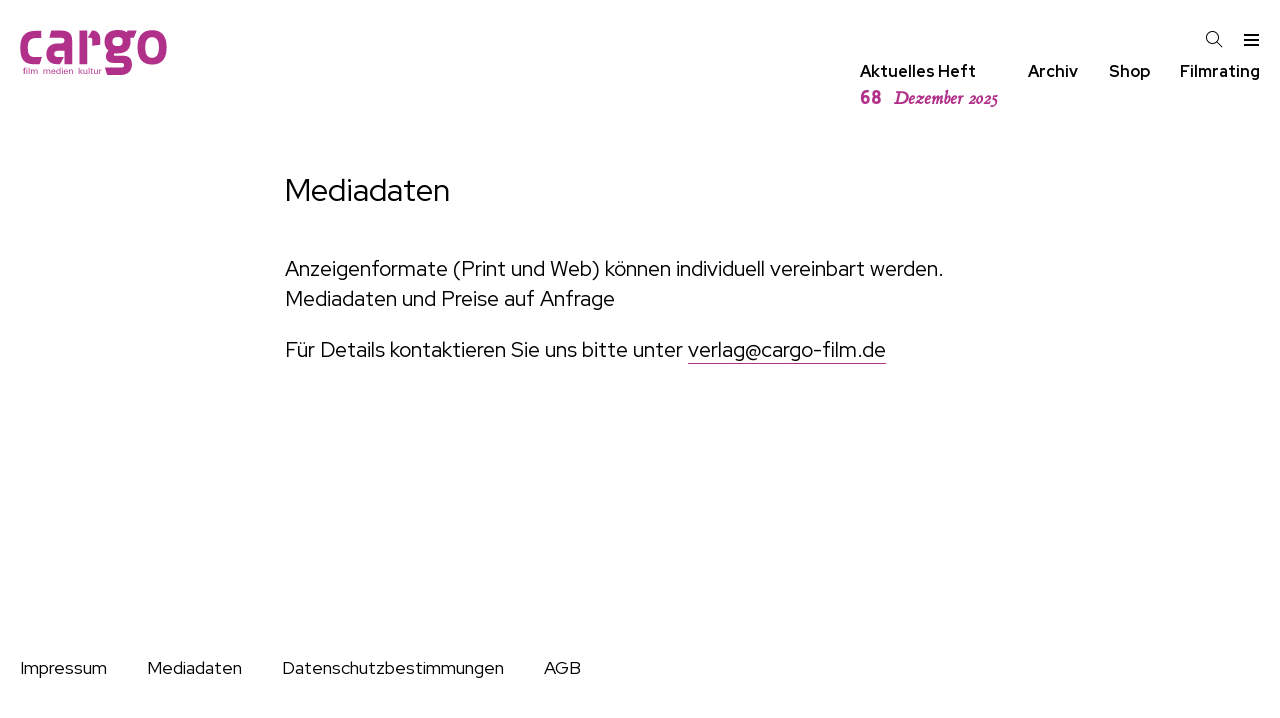

--- FILE ---
content_type: text/html; charset=utf-8
request_url: https://www.cargo-film.de/mediadaten/
body_size: 21743
content:
<!DOCTYPE html>
<html class="no-js" lang="">
<head>
	<meta charset="utf-8">
	<meta http-equiv="X-UA-Compatible" content="IE=edge,chrome=1">
	<title>
	Mediadaten
	
	| cargo Film Medien Kultur Zeitschrift
</title>

	<meta name="description" content="">
	<meta name="HandheldFriendly" content="True">
	<meta name="MobileOptimized" content="320">
	<meta name="viewport" content="width=device-width, initial-scale=1">
	<meta http-equiv="cleartype" content="on">

	
	
	
	
	
	
	
	
	

	<link href="/static/css/screen.css" rel="stylesheet" type="text/css" />
	
<link rel="preconnect" href="https://fonts.googleapis.com">
<link rel="preconnect" href="https://fonts.gstatic.com" crossorigin>
<link href="https://fonts.googleapis.com/css2?family=Red+Hat+Display:ital,wght@0,300..900;1,300..900&display=swap" rel="stylesheet">
	<style>
		:root {
			
				--issue-color: rgba(177, 48, 138, 1.0);
			
		}
	</style>


	<!--[if lt IE 9]>
	
		<script src="/static/js/vendor/html5shiv.min.js"></script>
	
	<![endif]-->
</head>
<body class=" site-page detail page mediadaten">
	<!--[if lt IE 8]>
		<p class="browserupgrade">You are using an <strong>outdated</strong> browser. Please <a href="http://browsehappy.com/">upgrade your browser</a> to improve your experience.</p>
	<![endif]-->

	<header id="sticky-header" class="site">
		
			
			<h1>
				<a href="/" title="cargo Film Medien Kultur Zeitschrift">
					<svg role="img" class="cargo-logo" aria-label="cargo"
    x="0px" y="0px" width="157px" height="48.20px"
    viewBox="0 0 1083 334" version="1.1">
    <title>cargo</title>
    <desc>Logo</desc>
    <g transform="matrix(1,0,0,1,-1006.22,-676.441)">
        <g transform="matrix(4.16667,0,0,4.16667,1045.96,999.322)">
            <path d="M0,-9.494L0,-10.495C-0.392,-10.526 -0.767,-10.541 -1.143,-10.541C-3.053,-10.541 -3.272,-9.384 -3.272,-7.785L-3.272,-7.033L-4.854,-7.033L-4.854,-6.079L-3.272,-6.079L-3.272,0.875L-1.895,0.875L-1.895,-6.079L-0.125,-6.079L-0.125,-7.033L-1.895,-7.033L-1.895,-8.475C-1.895,-9.337 -1.378,-9.525 -0.611,-9.525C-0.407,-9.525 -0.204,-9.51 0,-9.494M2.913,-10.447L1.38,-10.447L1.38,-9.055L2.913,-9.055L2.913,-10.447ZM2.835,-7.033L1.459,-7.033L1.459,0.875L2.835,0.875L2.835,-7.033ZM6.724,-10.447L5.348,-10.447L5.348,0.875L6.724,0.875L6.724,-10.447ZM21.093,0.875L21.093,-3.761C21.093,-5.688 20.561,-7.127 18.353,-7.127C17.1,-7.127 16.175,-6.611 15.612,-5.5C15.142,-6.658 14.329,-7.127 13.091,-7.127C11.994,-7.127 11.148,-6.658 10.583,-5.719L10.536,-7.033L9.176,-7.033C9.207,-6.125 9.223,-5.217 9.223,-4.324L9.223,0.875L10.599,0.875L10.599,-3.51C10.599,-4.826 11.21,-6.079 12.668,-6.079C14.188,-6.079 14.47,-4.999 14.47,-3.714L14.47,0.875L15.846,0.875L15.846,-3.511C15.846,-4.936 16.332,-6.079 17.899,-6.079C19.372,-6.079 19.717,-5.077 19.717,-3.793L19.717,0.875L21.093,0.875ZM43.632,0.875L43.632,-3.761C43.632,-5.688 43.1,-7.127 40.892,-7.127C39.639,-7.127 38.714,-6.611 38.15,-5.5C37.681,-6.658 36.867,-7.127 35.629,-7.127C34.533,-7.127 33.686,-6.658 33.122,-5.719L33.075,-7.033L31.714,-7.033C31.746,-6.125 31.761,-5.217 31.761,-4.324L31.761,0.875L33.138,0.875L33.138,-3.51C33.138,-4.826 33.749,-6.079 35.206,-6.079C36.726,-6.079 37.009,-4.999 37.009,-3.714L37.009,0.875L38.385,0.875L38.385,-3.511C38.385,-4.936 38.871,-6.079 40.438,-6.079C41.911,-6.079 42.256,-5.077 42.256,-3.793L42.256,0.875L43.632,0.875ZM52.796,-2.822C52.796,-5.123 52.045,-7.174 49.398,-7.174C46.829,-7.174 45.64,-5.311 45.64,-2.947C45.64,-0.596 46.829,1.047 49.289,1.047C51.091,1.047 52.436,0.186 52.749,-1.676L51.435,-1.676C51.263,-0.565 50.527,0.125 49.398,0.125C47.8,0.125 47.017,-1.207 47.017,-2.665L47.017,-2.822L52.796,-2.822ZM51.435,-3.728L47.048,-3.728C47.173,-5.045 47.894,-6.236 49.351,-6.236C50.793,-6.236 51.451,-5.029 51.435,-3.728M61.801,0.875C61.754,0.107 61.754,-0.676 61.754,-1.428L61.754,-10.447L60.377,-10.447L60.377,-5.782C59.766,-6.783 58.983,-7.19 57.792,-7.19C55.458,-7.19 54.378,-5.202 54.378,-3.135C54.378,-0.987 55.442,1.016 57.839,1.016C59.014,1.016 59.704,0.594 60.377,-0.329L60.456,0.875L61.801,0.875ZM60.393,-3.072C60.393,-1.645 59.892,0.015 58.184,0.015C56.397,0.015 55.817,-1.567 55.817,-3.103C55.817,-4.528 56.303,-6.22 58.011,-6.22C59.766,-6.22 60.393,-4.575 60.393,-3.071L60.393,-3.072ZM65.726,-10.447L64.193,-10.447L64.193,-9.055L65.726,-9.055L65.726,-10.447ZM65.647,-7.033L64.271,-7.033L64.271,0.875L65.647,0.875L65.647,-7.033ZM74.816,-2.822C74.816,-5.123 74.066,-7.174 71.419,-7.174C68.849,-7.174 67.66,-5.311 67.66,-2.947C67.66,-0.596 68.849,1.047 71.309,1.047C73.111,1.047 74.457,0.186 74.77,-1.676L73.456,-1.676C73.283,-0.565 72.547,0.125 71.419,0.125C69.82,0.125 69.037,-1.207 69.037,-2.665L69.037,-2.822L74.816,-2.822ZM73.456,-3.728L69.068,-3.728C69.194,-5.045 69.914,-6.236 71.372,-6.236C72.813,-6.236 73.471,-5.029 73.456,-3.728M83.62,0.875L83.62,-4.043C83.62,-5.986 82.87,-7.127 80.802,-7.127C79.658,-7.127 78.859,-6.674 78.217,-5.766L78.17,-7.033L76.809,-7.033C76.825,-6.579 76.856,-5.671 76.856,-4.997L76.856,0.875L78.232,0.875L78.232,-3.071C78.232,-4.529 78.703,-6.079 80.411,-6.079C82.087,-6.079 82.244,-4.889 82.244,-3.511L82.244,0.875L83.62,0.875ZM101.335,0.875L97.341,-3.626L101.022,-7.033L99.268,-7.033L95.712,-3.579L99.565,0.875L101.335,0.875ZM95.665,-10.447L94.289,-10.447L94.289,0.875L95.665,0.875L95.665,-10.447ZM109.512,0.875C109.481,-0.488 109.481,-1.85 109.481,-3.197L109.481,-7.033L108.105,-7.033L108.105,-2.852C108.105,-1.41 107.588,-0.079 105.927,-0.079C104.25,-0.079 104.093,-1.269 104.093,-2.647L104.093,-7.033L102.717,-7.033L102.717,-2.115C102.717,-0.157 103.468,0.969 105.551,0.969C106.694,0.969 107.447,0.531 108.105,-0.376L108.167,0.875L109.512,0.875ZM113.359,-10.447L111.983,-10.447L111.983,0.875L113.359,0.875L113.359,-10.447ZM119.69,0.859L119.69,-0.188C119.424,-0.141 119.205,-0.11 118.954,-0.11C117.999,-0.11 117.873,-0.47 117.873,-1.426L117.873,-6.079L119.643,-6.079L119.643,-7.033L117.873,-7.033L117.873,-9.147L116.497,-8.568L116.497,-7.033L114.946,-7.033L114.946,-6.079L116.497,-6.079L116.497,-0.878C116.497,0.437 117.154,0.953 118.421,0.953C118.844,0.953 119.252,0.922 119.69,0.859M128.118,0.875C128.087,-0.488 128.087,-1.85 128.087,-3.197L128.087,-7.033L126.711,-7.033L126.711,-2.852C126.711,-1.41 126.193,-0.079 124.532,-0.079C122.856,-0.079 122.699,-1.269 122.699,-2.647L122.699,-7.033L121.322,-7.033L121.322,-2.115C121.322,-0.157 122.073,0.969 124.156,0.969C125.3,0.969 126.052,0.531 126.711,-0.376L126.773,0.875L128.118,0.875ZM134.806,-5.751L134.806,-7.049C134.681,-7.064 134.509,-7.08 134.368,-7.08C133.287,-7.08 132.519,-6.689 131.956,-5.766L131.893,-7.033L130.548,-7.033C130.579,-6.266 130.595,-5.483 130.595,-4.715L130.595,0.875L131.971,0.875L131.971,-3.384C131.971,-4.889 132.504,-5.813 134.133,-5.813C134.352,-5.813 134.603,-5.782 134.806,-5.751"/>
        </g>
        <g transform="matrix(4.16667,0,0,4.16667,1149.54,755.904)">
            <path d="M0,41.837L3.922,29.211L-7.955,29.211C-18.823,29.211 -21.064,24.137 -21.064,11.628C-21.064,0.3 -17.03,-4.774 -5.826,-4.774L2.577,-4.774L2.577,-17.518L-7.955,-17.518C-27.787,-17.518 -34.397,-5.482 -34.397,11.51C-34.397,29.447 -30.812,41.837 -10.196,41.837L0,41.837ZM36.11,41.837L42.975,29.083L32.562,29.083C29.816,29.083 25.697,28.13 25.697,23.362C25.697,18.713 29.816,17.76 35.766,17.76L44.005,17.76L44.005,41.837L57.622,41.837L57.622,-0.358C57.622,-13.708 50.298,-18.118 36.911,-18.118L20.548,-18.118L17.115,-5.245L36.682,-5.245C41.831,-5.245 44.005,-3.695 44.005,-0.715C44.005,2.503 42.632,4.768 38.055,4.768L32.791,4.768C19.518,4.768 11.851,12.038 11.851,23.958C11.851,33.613 17.572,41.837 30.732,41.837L36.11,41.837ZM70.768,41.837L84.385,41.837L84.385,-18.118L70.768,-18.118L70.768,41.837ZM93.31,9.059L107.499,7.151L107.499,-2.623C107.499,-13.112 101.091,-18.118 94.226,-18.118L92.853,-18.118L85.301,-5.245L89.878,-5.245C92.281,-5.245 93.31,-3.576 93.31,-1.788L93.31,9.059ZM119.982,60.908L145.156,60.908C156.942,60.908 163.807,52.684 163.807,42.791C163.807,32.182 159.459,26.699 147.101,26.699L133.37,26.699C132.226,26.699 131.653,26.103 131.653,25.031C131.653,24.196 132.111,23.004 133.37,22.408C135.086,22.528 136.345,22.647 137.718,22.647C153.395,22.647 161.404,15.614 161.404,0.834C161.404,-1.431 161.061,-3.695 160.718,-5.483L167.355,-5.483L172.389,-18.356L156.255,-18.356L154.653,-14.9C150.191,-18.356 144.698,-19.071 138.748,-19.071C126.39,-19.071 115.176,-14.065 115.176,1.668C115.176,7.986 117.121,13.707 122.27,17.521C118.38,21.336 117.579,25.984 117.579,28.249C117.579,32.659 120.211,39.572 131.768,39.572L143.783,39.572C148.245,39.572 149.962,41.122 149.962,43.387C149.962,46.605 148.016,47.797 144.469,47.797L115.748,47.797L119.982,60.908ZM138.405,-6.437C143.783,-6.437 147.33,-4.768 147.33,0.834C147.33,6.436 145.27,9.655 137.947,9.655C131.653,9.655 129.136,6.794 129.136,0.953C129.136,-4.172 132.454,-6.437 138.405,-6.437M199.748,-18.833C179.838,-18.833 173.773,-4.53 173.773,11.8C173.773,28.249 179.838,42.552 199.748,42.552C219.429,42.552 225.494,28.249 225.494,11.8C225.494,-4.53 219.429,-18.833 199.748,-18.833M199.748,-6.198C209.474,-6.198 211.763,2.384 211.763,11.919C211.763,21.455 209.36,30.394 199.748,30.394C189.907,30.394 187.504,22.528 187.504,11.919C187.504,2.384 189.678,-6.198 199.748,-6.198"/>
        </g>
    </g>
</svg>

				</a>
			</h1>

			<nav class="tools">
				<a id="search" class="icon" href="/archiv/"><svg version="1.1" xmlns="http://www.w3.org/2000/svg" xmlns:xlink="http://www.w3.org/1999/xlink" width="17" height="17" viewBox="0 0 17 17">
<g>
</g>
	<path d="M16.604 15.868l-5.173-5.173c0.975-1.137 1.569-2.611 1.569-4.223 0-3.584-2.916-6.5-6.5-6.5-1.736 0-3.369 0.676-4.598 1.903-1.227 1.228-1.903 2.861-1.902 4.597 0 3.584 2.916 6.5 6.5 6.5 1.612 0 3.087-0.594 4.224-1.569l5.173 5.173 0.707-0.708zM6.5 11.972c-3.032 0-5.5-2.467-5.5-5.5-0.001-1.47 0.571-2.851 1.61-3.889 1.038-1.039 2.42-1.611 3.89-1.611 3.032 0 5.5 2.467 5.5 5.5 0 3.032-2.468 5.5-5.5 5.5z" fill="#000000" />
</svg>
</a>
				<a id="menu-toggle" class="icon" href="#menu"><svg version="1.1" xmlns="http://www.w3.org/2000/svg" xmlns:xlink="http://www.w3.org/1999/xlink" width="17" height="17" viewBox="0 0 17 17">
<g></g>
	<path d="M16 3v2h-15v-2h15zM1 10h15v-2h-15v2zM1 15h15v-2h-15v2z" fill="#000000" />
</svg>
</a>
			</nav>
		
	</header>

	<nav class="site-navigation">
		<div class="cargo-subtitle"></div>

		<div class="quicklinks">
			<div class="link">
				<a href="/heft/">
					Aktuelles Heft
					<div class="issue-short current-issue">
						<span class="issue-number">68</span>
						<span class="issue-month">Dezember 2025</span>
					</div>
				</a>
			</div>

			<div class="link">
				<a href="/archiv/">Archiv</a>
			</div>

			<div class="link">
				<a href="/bestellen/">Shop</a>
			</div>

			<div class="link">
				<a href="/rating/aktuell/">Filmrating</a>
			</div>
		</div>
	</nav>

	<nav id="menu" class="site-menu">
		<div class="container">
			
	

		<div class="menu-header">
			<a href="/">
				<svg role="img" class="cargo-logo" aria-label="cargo"
    x="0px" y="0px" width="157px" height="48.20px"
    viewBox="0 0 1083 334" version="1.1">
    <title>cargo</title>
    <desc>Logo</desc>
    <g transform="matrix(1,0,0,1,-1006.22,-676.441)">
        <g transform="matrix(4.16667,0,0,4.16667,1045.96,999.322)">
            <path d="M0,-9.494L0,-10.495C-0.392,-10.526 -0.767,-10.541 -1.143,-10.541C-3.053,-10.541 -3.272,-9.384 -3.272,-7.785L-3.272,-7.033L-4.854,-7.033L-4.854,-6.079L-3.272,-6.079L-3.272,0.875L-1.895,0.875L-1.895,-6.079L-0.125,-6.079L-0.125,-7.033L-1.895,-7.033L-1.895,-8.475C-1.895,-9.337 -1.378,-9.525 -0.611,-9.525C-0.407,-9.525 -0.204,-9.51 0,-9.494M2.913,-10.447L1.38,-10.447L1.38,-9.055L2.913,-9.055L2.913,-10.447ZM2.835,-7.033L1.459,-7.033L1.459,0.875L2.835,0.875L2.835,-7.033ZM6.724,-10.447L5.348,-10.447L5.348,0.875L6.724,0.875L6.724,-10.447ZM21.093,0.875L21.093,-3.761C21.093,-5.688 20.561,-7.127 18.353,-7.127C17.1,-7.127 16.175,-6.611 15.612,-5.5C15.142,-6.658 14.329,-7.127 13.091,-7.127C11.994,-7.127 11.148,-6.658 10.583,-5.719L10.536,-7.033L9.176,-7.033C9.207,-6.125 9.223,-5.217 9.223,-4.324L9.223,0.875L10.599,0.875L10.599,-3.51C10.599,-4.826 11.21,-6.079 12.668,-6.079C14.188,-6.079 14.47,-4.999 14.47,-3.714L14.47,0.875L15.846,0.875L15.846,-3.511C15.846,-4.936 16.332,-6.079 17.899,-6.079C19.372,-6.079 19.717,-5.077 19.717,-3.793L19.717,0.875L21.093,0.875ZM43.632,0.875L43.632,-3.761C43.632,-5.688 43.1,-7.127 40.892,-7.127C39.639,-7.127 38.714,-6.611 38.15,-5.5C37.681,-6.658 36.867,-7.127 35.629,-7.127C34.533,-7.127 33.686,-6.658 33.122,-5.719L33.075,-7.033L31.714,-7.033C31.746,-6.125 31.761,-5.217 31.761,-4.324L31.761,0.875L33.138,0.875L33.138,-3.51C33.138,-4.826 33.749,-6.079 35.206,-6.079C36.726,-6.079 37.009,-4.999 37.009,-3.714L37.009,0.875L38.385,0.875L38.385,-3.511C38.385,-4.936 38.871,-6.079 40.438,-6.079C41.911,-6.079 42.256,-5.077 42.256,-3.793L42.256,0.875L43.632,0.875ZM52.796,-2.822C52.796,-5.123 52.045,-7.174 49.398,-7.174C46.829,-7.174 45.64,-5.311 45.64,-2.947C45.64,-0.596 46.829,1.047 49.289,1.047C51.091,1.047 52.436,0.186 52.749,-1.676L51.435,-1.676C51.263,-0.565 50.527,0.125 49.398,0.125C47.8,0.125 47.017,-1.207 47.017,-2.665L47.017,-2.822L52.796,-2.822ZM51.435,-3.728L47.048,-3.728C47.173,-5.045 47.894,-6.236 49.351,-6.236C50.793,-6.236 51.451,-5.029 51.435,-3.728M61.801,0.875C61.754,0.107 61.754,-0.676 61.754,-1.428L61.754,-10.447L60.377,-10.447L60.377,-5.782C59.766,-6.783 58.983,-7.19 57.792,-7.19C55.458,-7.19 54.378,-5.202 54.378,-3.135C54.378,-0.987 55.442,1.016 57.839,1.016C59.014,1.016 59.704,0.594 60.377,-0.329L60.456,0.875L61.801,0.875ZM60.393,-3.072C60.393,-1.645 59.892,0.015 58.184,0.015C56.397,0.015 55.817,-1.567 55.817,-3.103C55.817,-4.528 56.303,-6.22 58.011,-6.22C59.766,-6.22 60.393,-4.575 60.393,-3.071L60.393,-3.072ZM65.726,-10.447L64.193,-10.447L64.193,-9.055L65.726,-9.055L65.726,-10.447ZM65.647,-7.033L64.271,-7.033L64.271,0.875L65.647,0.875L65.647,-7.033ZM74.816,-2.822C74.816,-5.123 74.066,-7.174 71.419,-7.174C68.849,-7.174 67.66,-5.311 67.66,-2.947C67.66,-0.596 68.849,1.047 71.309,1.047C73.111,1.047 74.457,0.186 74.77,-1.676L73.456,-1.676C73.283,-0.565 72.547,0.125 71.419,0.125C69.82,0.125 69.037,-1.207 69.037,-2.665L69.037,-2.822L74.816,-2.822ZM73.456,-3.728L69.068,-3.728C69.194,-5.045 69.914,-6.236 71.372,-6.236C72.813,-6.236 73.471,-5.029 73.456,-3.728M83.62,0.875L83.62,-4.043C83.62,-5.986 82.87,-7.127 80.802,-7.127C79.658,-7.127 78.859,-6.674 78.217,-5.766L78.17,-7.033L76.809,-7.033C76.825,-6.579 76.856,-5.671 76.856,-4.997L76.856,0.875L78.232,0.875L78.232,-3.071C78.232,-4.529 78.703,-6.079 80.411,-6.079C82.087,-6.079 82.244,-4.889 82.244,-3.511L82.244,0.875L83.62,0.875ZM101.335,0.875L97.341,-3.626L101.022,-7.033L99.268,-7.033L95.712,-3.579L99.565,0.875L101.335,0.875ZM95.665,-10.447L94.289,-10.447L94.289,0.875L95.665,0.875L95.665,-10.447ZM109.512,0.875C109.481,-0.488 109.481,-1.85 109.481,-3.197L109.481,-7.033L108.105,-7.033L108.105,-2.852C108.105,-1.41 107.588,-0.079 105.927,-0.079C104.25,-0.079 104.093,-1.269 104.093,-2.647L104.093,-7.033L102.717,-7.033L102.717,-2.115C102.717,-0.157 103.468,0.969 105.551,0.969C106.694,0.969 107.447,0.531 108.105,-0.376L108.167,0.875L109.512,0.875ZM113.359,-10.447L111.983,-10.447L111.983,0.875L113.359,0.875L113.359,-10.447ZM119.69,0.859L119.69,-0.188C119.424,-0.141 119.205,-0.11 118.954,-0.11C117.999,-0.11 117.873,-0.47 117.873,-1.426L117.873,-6.079L119.643,-6.079L119.643,-7.033L117.873,-7.033L117.873,-9.147L116.497,-8.568L116.497,-7.033L114.946,-7.033L114.946,-6.079L116.497,-6.079L116.497,-0.878C116.497,0.437 117.154,0.953 118.421,0.953C118.844,0.953 119.252,0.922 119.69,0.859M128.118,0.875C128.087,-0.488 128.087,-1.85 128.087,-3.197L128.087,-7.033L126.711,-7.033L126.711,-2.852C126.711,-1.41 126.193,-0.079 124.532,-0.079C122.856,-0.079 122.699,-1.269 122.699,-2.647L122.699,-7.033L121.322,-7.033L121.322,-2.115C121.322,-0.157 122.073,0.969 124.156,0.969C125.3,0.969 126.052,0.531 126.711,-0.376L126.773,0.875L128.118,0.875ZM134.806,-5.751L134.806,-7.049C134.681,-7.064 134.509,-7.08 134.368,-7.08C133.287,-7.08 132.519,-6.689 131.956,-5.766L131.893,-7.033L130.548,-7.033C130.579,-6.266 130.595,-5.483 130.595,-4.715L130.595,0.875L131.971,0.875L131.971,-3.384C131.971,-4.889 132.504,-5.813 134.133,-5.813C134.352,-5.813 134.603,-5.782 134.806,-5.751"/>
        </g>
        <g transform="matrix(4.16667,0,0,4.16667,1149.54,755.904)">
            <path d="M0,41.837L3.922,29.211L-7.955,29.211C-18.823,29.211 -21.064,24.137 -21.064,11.628C-21.064,0.3 -17.03,-4.774 -5.826,-4.774L2.577,-4.774L2.577,-17.518L-7.955,-17.518C-27.787,-17.518 -34.397,-5.482 -34.397,11.51C-34.397,29.447 -30.812,41.837 -10.196,41.837L0,41.837ZM36.11,41.837L42.975,29.083L32.562,29.083C29.816,29.083 25.697,28.13 25.697,23.362C25.697,18.713 29.816,17.76 35.766,17.76L44.005,17.76L44.005,41.837L57.622,41.837L57.622,-0.358C57.622,-13.708 50.298,-18.118 36.911,-18.118L20.548,-18.118L17.115,-5.245L36.682,-5.245C41.831,-5.245 44.005,-3.695 44.005,-0.715C44.005,2.503 42.632,4.768 38.055,4.768L32.791,4.768C19.518,4.768 11.851,12.038 11.851,23.958C11.851,33.613 17.572,41.837 30.732,41.837L36.11,41.837ZM70.768,41.837L84.385,41.837L84.385,-18.118L70.768,-18.118L70.768,41.837ZM93.31,9.059L107.499,7.151L107.499,-2.623C107.499,-13.112 101.091,-18.118 94.226,-18.118L92.853,-18.118L85.301,-5.245L89.878,-5.245C92.281,-5.245 93.31,-3.576 93.31,-1.788L93.31,9.059ZM119.982,60.908L145.156,60.908C156.942,60.908 163.807,52.684 163.807,42.791C163.807,32.182 159.459,26.699 147.101,26.699L133.37,26.699C132.226,26.699 131.653,26.103 131.653,25.031C131.653,24.196 132.111,23.004 133.37,22.408C135.086,22.528 136.345,22.647 137.718,22.647C153.395,22.647 161.404,15.614 161.404,0.834C161.404,-1.431 161.061,-3.695 160.718,-5.483L167.355,-5.483L172.389,-18.356L156.255,-18.356L154.653,-14.9C150.191,-18.356 144.698,-19.071 138.748,-19.071C126.39,-19.071 115.176,-14.065 115.176,1.668C115.176,7.986 117.121,13.707 122.27,17.521C118.38,21.336 117.579,25.984 117.579,28.249C117.579,32.659 120.211,39.572 131.768,39.572L143.783,39.572C148.245,39.572 149.962,41.122 149.962,43.387C149.962,46.605 148.016,47.797 144.469,47.797L115.748,47.797L119.982,60.908ZM138.405,-6.437C143.783,-6.437 147.33,-4.768 147.33,0.834C147.33,6.436 145.27,9.655 137.947,9.655C131.653,9.655 129.136,6.794 129.136,0.953C129.136,-4.172 132.454,-6.437 138.405,-6.437M199.748,-18.833C179.838,-18.833 173.773,-4.53 173.773,11.8C173.773,28.249 179.838,42.552 199.748,42.552C219.429,42.552 225.494,28.249 225.494,11.8C225.494,-4.53 219.429,-18.833 199.748,-18.833M199.748,-6.198C209.474,-6.198 211.763,2.384 211.763,11.919C211.763,21.455 209.36,30.394 199.748,30.394C189.907,30.394 187.504,22.528 187.504,11.919C187.504,2.384 189.678,-6.198 199.748,-6.198"/>
        </g>
    </g>
</svg>

			</a>
		</div>

		<div class="menu left">
			<ul class="categories">
				
				<li><a href="/film/">film</a></li>
				
				<li><a href="/festival/">festival</a></li>
				
				<li><a href="/gespraech/">gespräch</a></li>
				
				<li><a href="/serie/">serie</a></li>
				
				<li><a href="/anderes-kino/">anderes kino</a></li>
				
				<li><a href="/essay/">essay</a></li>
				
				<li><a href="/buch/">buch</a></li>
				
			</ul>

			<ul class="rating">
				<li><a href="/rating/aktuell/">Filmrating</a></li>
			</ul>

			<ul>
				<li><a href="/heft/">
					Aktuelles Heft




				</a></li>
				<li><a href="/archiv/#backissues">Back Issues</a></li>
				<li><a href="/bestellen/">Shop</a></li>
			</ul>
		</div>

		<div class="menu right">
			<ul class="archive">
				<li><a href="/archiv/">Archiv</a></li>
				
				<li><a href="/autorinnen/">Autor:innen</a></li>



			</ul>


			<ul class="site-pages">
				
				
				<li><a href="/impressum/">Impressum</a></li>
				<li><a href="/mediadaten/">Mediadaten</a></li>
			</ul>

			<ul class="steadyhq">
				<li>
					<a href="https://steadyhq.com/de/cargo"><span class="cargo">cargo</span> unterstützen mit steady</a>
				</li>
			</ul>
		</div>


			<a id="menu-close" href="#menu"><svg version="1.1" xmlns="http://www.w3.org/2000/svg" xmlns:xlink="http://www.w3.org/1999/xlink" width="17" height="17" viewBox="0 0 17 17">
<g>
	<path d="M9.207 8.5l6.646 6.646-0.707 0.707-6.646-6.646-6.646 6.646-0.707-0.707 6.646-6.646-6.647-6.646 0.707-0.707 6.647 6.646 6.646-6.646 0.707 0.707-6.646 6.646z" fill="#000000" />
</g>
</svg>
</a>
		</div>
	</nav>

<div class="body-wrapper">
	
	<main class="main">
		
		
		<nav class="page-navigation">
			
		</nav>
		
		<article class=" article">
			
			
			<header class="article">
				
	

	<h1>
		Mediadaten
		
	</h1>

			</header>
			
			
			<div class="content">
				
				
	<section class="intro">
		
	</section>

	<section class="main">
		
			
	<div class="plugin ">
		
	<p>Anzeigenformate (Print und Web) können individuell vereinbart werden. Mediadaten und Preise auf Anfrage</p> <p>Für Details kontaktieren Sie uns bitte unter <a href="mailto:anzeigen@cargo-film.de">verlag@cargo-film.de</a></p>

	</div>

		
	</section>

				
	<aside>
		
	</aside>

			</div>
			
			
		</article>
		
		
	</main>
	
</div>

	<footer class="site">
		
	
	<nav class="footer">
		<ul class="menu footer">
		
		<li>
			<a 
			   href="/impressum/">Impressum</a>
		</li>
		
		<li>
			<a class="active"
			   href="/mediadaten/">Mediadaten</a>
		</li>
		
		<li>
			<a 
			   href="/datenschutzbestimmungen/">Datenschutzbestimmungen</a>
		</li>
		
		<li>
			<a 
			   href="/allgemeine-geschaefts-bedingungen/">AGB</a>
		</li>
		
		</ul>
	</nav>

	</footer>


	
	
		<script src="/static/js/vendor/jquery-3.1.1.min.js"></script>
		<script src="/static/js/vendor/noframework.waypoints.min.js"></script>
	
	<script src="/static/js/helper.js"></script>
	<script src="/static/js/main.js"></script>

	
	
	<script src="https://steadyhq.com/widget_loader/451b9ac6-85da-4ceb-971a-f7fec534683c"></script>


</body>
</html>
